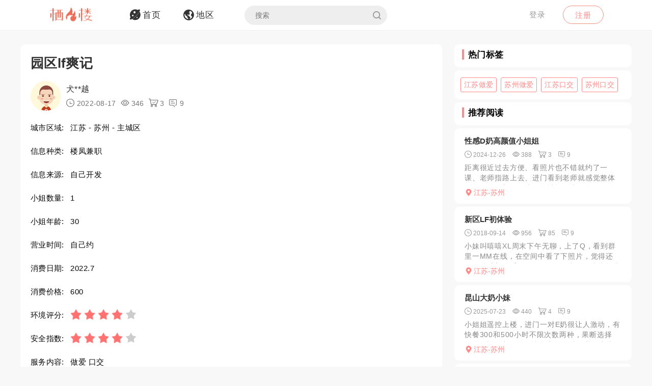

--- FILE ---
content_type: text/html; charset=utf-8
request_url: https://qifenglo.com/p/ahhth
body_size: 7810
content:
<!DOCTYPE html>
<html>
<head lang="en">
    <meta http-equiv="Content-Type" content="text/html; charset=utf-8" />
    <meta http-equiv="X-UA-Compatible" content="IE=edge,chrome=1" />
    <meta content="width=device-width, initial-scale=1.0, maximum-scale=1.0, user-scalable=0" name="viewport" />
    <meta content="yes" name="apple-mobile-web-app-capable" />
    <meta content="black" name="apple-mobile-web-app-status-bar-style" />
    <meta content="telephone=no" name="format-detection" />
    <title>园区lf爽记 -栖凤楼论坛</title>
    <meta name="Keywords" content="江苏楼凤兼职,苏州楼凤兼职,江苏做爱,苏州做爱,江苏口交,苏州口交" />
    <meta name="Description" content="网上看到的，遂开车一探究竟，比较远，到了后联系，一开门就看到g杯，到了先洗澡，先rujiao,然后坐上来，爽了一会后入泄火，不机车" />
    <link rel="shortcut icon" type="image/x-icon" href="/favicon.ico" />
    <link rel="stylesheet" href="/Css/common.css" />
    <link rel="stylesheet" href="/Js/layui/css/layui.css" />
    <link rel="stylesheet" href="/Css/style.css" />
    <link rel="stylesheet" href="/Css/media.css" />
    <link rel="stylesheet" href="/Css/animate.css" />
    <link rel="stylesheet" href="/iconfont/iconfont.css" /><!--图标-->
    <script type="text/javascript" src="/Js/scrollReveal.js"></script>
    <!-- HTML5 shim and Respond.js IE8 support of HTML5 elements and media queries -->
    <!--[if lt IE 10]>
    <script type="text/javascript" src="/Js/html5shiv.js"></script>
    <script type="text/javascript" src="/Js/respond.min.js"></script>
    <![endif]-->
    <!--[if IE 6]>
    <script type="text/javascript" src="/Js/IE6_PNG.js"></script>
    <![endif]-->
</head>
<body>
    <!--header-->
    <header>
        <!--pc端-->
        <div class="header">
            <div class="container">
                <div class="fr Logged">
                        <div class="bounceInRight">
        <a href="/login" class="btn transition log-in">登录</a>
        <a href="/regist" class="btn transition sign-up">注册</a>
    </div>

                </div>
                <a href="/" title="logo" class="logo wow zoomIn"><img src="/Images/logo.png" alt="" width="100" /></a>
                <ul class="navbar-collapse">
                        <li><a href="/"><i class="iconfont menu-icon icon-navigation-discover"></i><span class="menu-text">首页</span></a></li>
    <li><a href="/region"><i class="iconfont menu-icon icon-navigation-follow"></i><span class="menu-text">地区</span></a></li>

                    <li>
                        <form class="Search_DL" id="pcSearch">
                            <input type="text" name="txtsearch" value="" autocomplete="off" placeholder="搜索" class="search-input transition" data-mounted="1" />
                            <i class="iconfont icon-search"></i>
                        </form>
                    </li>
                    <li class="clear"></li>
                </ul>
                <div class="clear"></div>
            </div>
        </div>
        <!--移动端-->
        <div class="Wap_header">
            <dl class="Wap_Header_Top">
                <dt class="header_Login"><img src="/Images/logo.png" alt="" /></dt>
                <dt class="header_SignIn">
                            <div class="Wap_SignIn"><a href="/login">登录</a> / <a href="/regist">注册</a></div>

                </dt>
                <dd>
                    <div class="Search_DL" id="mbSearch">
                        <input type="text" name="txtsearch" value="" autocomplete="off" placeholder="搜索" class="search-input transition" data-mounted="1">
                        <i class="iconfont icon-search"></i>
                    </div>
                </dd>
            </dl>
            
            <ul class="Wap_footer">
                <li class="_R_Footer_Left"><a href="/"><i class="iconfont icon-navigation-discover"></i><span>首 页</span></a></li>
                <li class="_R_Footer_Left"><a href="/region"><i class="iconfont icon-navigation-follow"></i><span>地 区</span></a></li>
                <li class="_R_Footer"><a href="/account/writearticle"><span>写文章</span><i class="iconfont icon-navigation-profile"></i></a></li>
                <li class="_R_Footer_Right"><a href="/account/vip"><i class="iconfont icon-Personal_Center"></i><span>会 员</span></a></li>
                <li class="_R_Footer_Right"><a href="/account"><i class="iconfont icon-navigation-notification"></i><span>我 的</span></a></li>
                <li class="clear"></li>
            </ul>
        </div>
        <div id="id3"></div>
    </header>
    <section id='R_Content'>
    <!--内容-->
    <div class="container">
        <div class="width100 content_Home" style="margin-top: 10px;">
            <div class="Left_Remo fl">
                <div class="background_ffffff border-radius10 Introduce Introduce_top">
                    <!--详情-->
                    <h1 class="Details_Title">园区lf爽记</h1>
                    <dl class="Details_Explain">
                        <dt class="Author_List_Img"><a href='/author/anubg'><img src="/Images/heads/head04.png" class="transition transform" alt=""></a></dt>
                        <dd>
                            <div class="s-dsoA">
                                <a class="_1OhGeD" href="/author/anubg" rel="noopener noreferrer">犬**越</a>
                            </div>
                            <div class="s-dsoj">
                                <span><i class="iconfont icon-time"></i> 2022-08-17</span>
                                <span><i class="iconfont icon-see"></i> 346</span>
                                <span><i class="iconfont icon-goumai"></i> 3</span>
                                <span><i class="iconfont icon-xiaoxi"></i> 9</span>
                            </div>
                        </dd>
                    </dl>
                    <dl class="Details_Content">
                        <dt>城市区域:</dt>
                        <dd>江苏 - 苏州 - 主城区</dd>
                    </dl>
                    <dl class="Details_Content">
                        <dt>信息种类:</dt>
                        <dd>楼凤兼职</dd>
                    </dl>
                    <dl class="Details_Content">
                        <dt>信息来源:</dt>
                        <dd>自己开发</dd>
                    </dl>
                    <dl class="Details_Content">
                        <dt>小姐数量:</dt>
                        <dd>1</dd>
                    </dl>
                    <dl class="Details_Content">
                        <dt>小姐年龄:</dt>
                        <dd>30</dd>
                    </dl>
                    <dl class="Details_Content">
                        <dt>营业时间:</dt>
                        <dd>自己约</dd>
                    </dl><dl class="Details_Content">
                        <dt>消费日期:</dt>
                        <dd>2022.7</dd>
                    </dl>
                    <dl class="Details_Content">
                        <dt>消费价格:</dt>
                        <dd>600</dd>
                    </dl>
                    <dl class="Details_Content">
                        <dt>环境评分:</dt>
                        <dd>
                            <div class="Score" style="margin-left: 0px;">
                                <ul class="onyha"></ul>
                                <input type="hidden" text_dome="off" class="mnae" id="deliveryevaluate" value="4" />
                            </div>
                        </dd>
                    </dl>
                    <dl class="Details_Content">
                        <dt>安全指数:</dt>
                        <dd>
                            <div class="Score" style="margin-left: 0px;">
                                <ul class="onyha"></ul>
                                <input type="hidden" text_dome="off" class="mnae" id="deliveryevaluate" value="4" />
                                <input name="__RequestVerificationToken" type="hidden" value="CfDJ8PLzif7spvFKrEg3GZlL71rFAiFPyS4f4Sd-ODnBbgzMsXW0aRgBtyKI1UKJQalTRE-71w2tlPAUORQtYsJM6EyOBSM9GDCHSIuCQOmaBYMHQNkGrJt8lZZP7jEo_3DgovJc-TowFxwxnzSU1-KxtVY" />
                            </div>
                        </dd>
                    </dl>
                    <dl class="Details_Content">
                        <dt>服务内容:</dt>
                        <dd>做爱 口交</dd>
                    </dl>

                </div>
                <div class="background_ffffff border-radius10 Introduce">
                    <div class="Detailed_Name">
                        <h2 class="Detailed_Title">联系方式</h2>
                    </div>
                    <div class="Detailed_Content" id="contacts">
                        <div class="border-radius10 Account Information_Delivery">
                            <strong>此信息查看需要登陆查看，请登陆后查看.</strong>
                        </div>
                        <div class="Information"><span>联系方式:</span><p>无权查看,你需登陆后查看.</p></div>
                        <div class="Information"><span>详细地址:</span><p>无权查看,需要登陆后查看.</p></div>
                        <div class="Details_Operation" style="margin:18px 0px;">
                            <a href="/login" class="LoadMore"><em>登陆</em></a>
                        </div>
                        <div class="Information_Viewing">
                            <strong>站长提醒：参考如下攻略防范骗子</strong><br />
                            1、所有没有见到面就提前要求付款（索取定金、红包、路费、保证金等）的都是骗子！<br />
                            2、进入场所后没有提供具体服务就一直推荐办卡，并且对服务项目含糊其辞的都是骗子！<br />
                            3、如果你加上了骗子的微信或QQ，请在删除之前先举报一波，我们将返还你的金币<br />
                            4、如果联系方式涉及到个人隐私，请点击举报，填写举报理由以及证据我们会第一时间删除。
                        </div>
                    </div>
                    <div class="Details_Operation" id="cjbao">
                        <a href="javascript:void(0)" class="LoadMore" onclick="Report();"><em><i class="iconfont icon-report"></i>我要举报</em></a>
                        <a href="javascript:void(0)" class="LoadMore" onclick="alertError('请先登陆');"><em><i class="iconfont icon-Collection"></i>我要收藏</em></a>
                    </div>
                </div>
                <div class="background_ffffff border-radius10 Introduce">
                    <div class="Detailed_Name">
                        <h2 class="Detailed_Title">详细介绍</h2>
                    </div>
                    <div class="Detailed_Content">
                        <article class="_2rhmJa">
                            <p>网上看到的，遂开车一探究竟，比较远，到了后联系，一开门就看到g杯，到了先洗澡，先rujiao,然后坐上来，爽了一会后入泄火，不机车</p>
                        </article>
                    </div>
                </div>
                <div class="background_ffffff border-radius10 Introduce">
                    <div class="Detailed_Name">
                        <h2 class="Detailed_Title">体验验证</h2>
                    </div>
                    <div class="Detailed_Content">
                        <div class="SubmitMoney">
                            <button class="sign-in-button transition" id="sign-in-form-submit-btn" type="button" onclick="Comment()">发布验证信息</button>
                        </div>
                        <div class="border-radius10 Account Information_Delivery">
                            <strong>发布验证信息注意事项</strong>
                            <p>1、体验验证功能只对购买者或者至尊会员开放。</p>
                            <p>2、在进行体验完后，发布的验证信息，经过管理员审核后，优秀的验证信息我们将返还部分的金币。</p>
                            <p>3、请勿在验证中发布联系方式，联系地址等信息，否则不予通过。</p>
                        </div>
                        <ul class="Service_Rating">
                            <li>
                                <span class="Service_RatingName">验证综合评分</span>
                                <div class="Score">
                                    <ul class="onyha"></ul>
                                    <input type="text" text_dome="off" class="mnae" id="deliveryevaluate" value="5.0" disabled /><!--评分-->
                                </div>
                            </li>
                            <div class="clear"></div>
                        </ul>
                        <div class="Classified">
                        </div>
                        <div id="list-container">
                            <div id="Home_content">
                                    <dl class=" Details_Service">
        <dt class="Author_List_Img"><a href='javascript:void(0)' target="_blank" class=""><img src="/Images/heads/head19.png" class="transition transform" alt=""></a></dt>
        <dd class="Details_ServiceDD">
            <div class="title overflow">花**和说</div>
            <div class="Score">
                <ul class="onyha"></ul>
                <input type="hidden" text_dome="off" class="mnae" id="deliveryevaluate" value="5" />
            </div>
        </dd>
        <dd class="Details_ServiceDD Details_Service_XMAN">
            <div class="Details_Comment">
                扒开随便玩，好性福，好刺激
            </div>
            <ul class="Details_Img my-gallery" id="Details_Img6">
                <div class="clear"></div>
            </ul>
        </dd>
    </dl>
    <dl class=" Details_Service">
        <dt class="Author_List_Img"><a href='javascript:void(0)' target="_blank" class=""><img src="/Images/heads/head17.png" class="transition transform" alt=""></a></dt>
        <dd class="Details_ServiceDD">
            <div class="title overflow">天**宇说</div>
            <div class="Score">
                <ul class="onyha"></ul>
                <input type="hidden" text_dome="off" class="mnae" id="deliveryevaluate" value="3" />
            </div>
        </dd>
        <dd class="Details_ServiceDD Details_Service_XMAN">
            <div class="Details_Comment">
                楼主是我的偶像了，这么厉害
            </div>
            <ul class="Details_Img my-gallery" id="Details_Img7">
                <div class="clear"></div>
            </ul>
        </dd>
    </dl>
    <dl class=" Details_Service">
        <dt class="Author_List_Img"><a href='javascript:void(0)' target="_blank" class=""><img src="/Images/heads/head16.png" class="transition transform" alt=""></a></dt>
        <dd class="Details_ServiceDD">
            <div class="title overflow">同**爷说</div>
            <div class="Score">
                <ul class="onyha"></ul>
                <input type="hidden" text_dome="off" class="mnae" id="deliveryevaluate" value="4" />
            </div>
        </dd>
        <dd class="Details_ServiceDD Details_Service_XMAN">
            <div class="Details_Comment">
                人照无差，这个得试试
            </div>
            <ul class="Details_Img my-gallery" id="Details_Img8">
                <div class="clear"></div>
            </ul>
        </dd>
    </dl>
    <dl class=" Details_Service">
        <dt class="Author_List_Img"><a href='javascript:void(0)' target="_blank" class=""><img src="/Images/heads/head13.png" class="transition transform" alt=""></a></dt>
        <dd class="Details_ServiceDD">
            <div class="title overflow">一只***润呀说</div>
            <div class="Score">
                <ul class="onyha"></ul>
                <input type="hidden" text_dome="off" class="mnae" id="deliveryevaluate" value="4" />
            </div>
        </dd>
        <dd class="Details_ServiceDD Details_Service_XMAN">
            <div class="Details_Comment">
                人前有多正经，床上就有多淫荡！
            </div>
            <ul class="Details_Img my-gallery" id="Details_Img9">
                <div class="clear"></div>
            </ul>
        </dd>
    </dl>
    <dl class=" Details_Service">
        <dt class="Author_List_Img"><a href='javascript:void(0)' target="_blank" class=""><img src="/Images/heads/head20.png" class="transition transform" alt=""></a></dt>
        <dd class="Details_ServiceDD">
            <div class="title overflow">虚**宁说</div>
            <div class="Score">
                <ul class="onyha"></ul>
                <input type="hidden" text_dome="off" class="mnae" id="deliveryevaluate" value="5" />
            </div>
        </dd>
        <dd class="Details_ServiceDD Details_Service_XMAN">
            <div class="Details_Comment">
                这腚看着就是紧致。很适合老汉推车    
            </div>
            <ul class="Details_Img my-gallery" id="Details_Img10">
                <div class="clear"></div>
            </ul>
        </dd>
    </dl>

                            </div>
                            <div class="" style="text-align: center;">
                                <a href="javascript:void(0)" data-page="1" class="load-more transition" onclick="Read_more(this)" style="margin: 50px auto 30px auto;"><em>更多体验信息</em></a>
                            </div>
                        </div>
                    </div>
                </div>

            </div>
            <div class="Right_Remo fr">
                <div class="HotCity_R">
                        <div class="Ri_Cont_Title border-radius10">
        <h3>热门标签</h3>
    </div>
    <ul class="HotCity border-radius10 width100">
            <li class="transition"><a href="/tag/hgziv">江苏做爱</a></li>
            <li class="transition"><a href="/tag/ijziv">苏州做爱</a></li>
            <li class="transition"><a href="/tag/cnziv">江苏口交</a></li>
            <li class="transition"><a href="/tag/vvuiv">苏州口交</a></li>
    </ul>

                </div>
                <div class="RecommendedReading_R">
                    <div data-spy="affix_Fax"></div>
<div data-spy="affix">
    <div class="Ri_Cont_Title border-radius10">
        <h3>推荐阅读</h3>
    </div>
    <div class="Recommended_author">
            <div class="RT_CPo_Lak RecommendedReading border-radius10">
                <a class="title overflow" href="/p/xyooh">性感D奶高颜值小姐姐</a>
                <div class="meta">
                    <span title="发布时间"><i class="iconfont icon-time"></i><em>2024-12-26</em></span>
                    <span title="阅读量"><i class="iconfont icon-see"></i><em>388</em></span>
                    <span title="购买量"><i class="iconfont icon-goumai"></i><em>3</em></span>
                    <a href="/p/xyooh" title="评论"><i class="iconfont icon-xiaoxi"></i><em>9</em></a>
                </div>
                <a href="/p/xyooh">
                    <div class="abstract">
                        距离很近过去方便、看照片也不错就约了一课、老师指路上去、进门看到老师就感觉整体形象不错、颜值在线、热情问喝水什么的、聊了几句后洗浴、进房间被灯光吸引很有情调、非常干净整洁、导致我怕...
                    </div>
                </a>
                <a href="/city/ulwkft"><div class="City_Ip"><i class="iconfont icon-position"></i>江苏-苏州</div></a>
            </div>
            <div class="RT_CPo_Lak RecommendedReading border-radius10">
                <a class="title overflow" href="/p/cknyb">新区LF初体验</a>
                <div class="meta">
                    <span title="发布时间"><i class="iconfont icon-time"></i><em>2018-09-14</em></span>
                    <span title="阅读量"><i class="iconfont icon-see"></i><em>956</em></span>
                    <span title="购买量"><i class="iconfont icon-goumai"></i><em>85</em></span>
                    <a href="/p/cknyb" title="评论"><i class="iconfont icon-xiaoxi"></i><em>9</em></a>
                </div>
                <a href="/p/cknyb">
                    <div class="abstract">
                        小妹叫嘻嘻XL周末下午无聊，上了Q，看到群里一MM在线，在空间中看了下照片，觉得还行，就试着联系了下，MM正有空，便直接打车前往。到了地方后，一眼看到小妹所在滴酒店公寓，赶紧打电话...
                    </div>
                </a>
                <a href="/city/ulwkft"><div class="City_Ip"><i class="iconfont icon-position"></i>江苏-苏州</div></a>
            </div>
            <div class="RT_CPo_Lak RecommendedReading border-radius10">
                <a class="title overflow" href="/p/wfroh">昆山大奶小妹</a>
                <div class="meta">
                    <span title="发布时间"><i class="iconfont icon-time"></i><em>2025-07-23</em></span>
                    <span title="阅读量"><i class="iconfont icon-see"></i><em>440</em></span>
                    <span title="购买量"><i class="iconfont icon-goumai"></i><em>4</em></span>
                    <a href="/p/wfroh" title="评论"><i class="iconfont icon-xiaoxi"></i><em>9</em></a>
                </div>
                <a href="/p/wfroh">
                    <div class="abstract">
                        小姐姐遥控上楼，进门一对E奶很让人激动，有快餐300和500小时不限次数两种，果断选择500套餐，小姐姐口技一流，一对巨乳很上头，但是不能口爆有点遗憾，感觉很不错，小姐姐不催很温柔...
                    </div>
                </a>
                <a href="/city/ulwkft"><div class="City_Ip"><i class="iconfont icon-position"></i>江苏-苏州</div></a>
            </div>
            <div class="RT_CPo_Lak RecommendedReading border-radius10">
                <a class="title overflow" href="/p/wrpxh">苏州青剑湖公寓被吸喷</a>
                <div class="meta">
                    <span title="发布时间"><i class="iconfont icon-time"></i><em>2020-05-23</em></span>
                    <span title="阅读量"><i class="iconfont icon-see"></i><em>884</em></span>
                    <span title="购买量"><i class="iconfont icon-goumai"></i><em>47</em></span>
                    <a href="/p/wrpxh" title="评论"><i class="iconfont icon-xiaoxi"></i><em>9</em></a>
                </div>
                <a href="/p/wrpxh">
                    <div class="abstract">
                        重点推荐:听话.吹的好.能聊.照片跟真有人有点差距,服务还是不错的.吹的非常好,被吸的很过瘾.很听话.让什么姿势就摆啥.
                    </div>
                </a>
                <a href="/city/ulwkft"><div class="City_Ip"><i class="iconfont icon-position"></i>江苏-苏州</div></a>
            </div>
            <div class="RT_CPo_Lak RecommendedReading border-radius10">
                <a class="title overflow" href="/p/yvgjh">藏书浴室</a>
                <div class="meta">
                    <span title="发布时间"><i class="iconfont icon-time"></i><em>2019-06-22</em></span>
                    <span title="阅读量"><i class="iconfont icon-see"></i><em>1004</em></span>
                    <span title="购买量"><i class="iconfont icon-goumai"></i><em>38</em></span>
                    <a href="/p/yvgjh" title="评论"><i class="iconfont icon-xiaoxi"></i><em>9</em></a>
                </div>
                <a href="/p/yvgjh">
                    <div class="abstract">
                        前几天去的，可能过年人员还没到齐。200带吹加做，可双飞（加钱）。有几个年前漂亮的，没问号。导航天池浴室，藏书的。
                    </div>
                </a>
                <a href="/city/ulwkft"><div class="City_Ip"><i class="iconfont icon-position"></i>江苏-苏州</div></a>
            </div>
            <div class="RT_CPo_Lak RecommendedReading border-radius10">
                <a class="title overflow" href="/p/uxfyb">吴中燕子体验不错</a>
                <div class="meta">
                    <span title="发布时间"><i class="iconfont icon-time"></i><em>2018-10-13</em></span>
                    <span title="阅读量"><i class="iconfont icon-see"></i><em>956</em></span>
                    <span title="购买量"><i class="iconfont icon-goumai"></i><em>177</em></span>
                    <a href="/p/uxfyb" title="评论"><i class="iconfont icon-xiaoxi"></i><em>9</em></a>
                </div>
                <a href="/p/uxfyb">
                    <div class="abstract">
                        这是一家居家的，两个妹子，还有一个是客服，空间里的照片属实是本人，已签约过但是因为其他的事情一直没成，正好51放假就去体验了一下，两个妹子里面的小林是我比较中意的，身材好，胸也比较...
                    </div>
                </a>
                <a href="/city/ulwkft"><div class="City_Ip"><i class="iconfont icon-position"></i>江苏-苏州</div></a>
            </div>
            <div class="RT_CPo_Lak RecommendedReading border-radius10">
                <a class="title overflow" href="/p/pujah">吴中骚熟女.</a>
                <div class="meta">
                    <span title="发布时间"><i class="iconfont icon-time"></i><em>2022-11-04</em></span>
                    <span title="阅读量"><i class="iconfont icon-see"></i><em>285</em></span>
                    <span title="购买量"><i class="iconfont icon-goumai"></i><em>2</em></span>
                    <a href="/p/pujah" title="评论"><i class="iconfont icon-xiaoxi"></i><em>9</em></a>
                </div>
                <a href="/p/pujah">
                    <div class="abstract">
                        吴中区港龙城的公寓里，老骚货一开始还装逼不肯，一谈钱就愿意，服务比较简单，说白了就是泻火去的，你有本事你可以在还低点
                    </div>
                </a>
                <a href="/city/ulwkft"><div class="City_Ip"><i class="iconfont icon-position"></i>江苏-苏州</div></a>
            </div>
            <div class="RT_CPo_Lak RecommendedReading border-radius10">
                <a class="title overflow" href="/p/mnmah">验证黄埭楼凤</a>
                <div class="meta">
                    <span title="发布时间"><i class="iconfont icon-time"></i><em>2023-08-22</em></span>
                    <span title="阅读量"><i class="iconfont icon-see"></i><em>309</em></span>
                    <span title="购买量"><i class="iconfont icon-goumai"></i><em>1</em></span>
                    <a href="/p/mnmah" title="评论"><i class="iconfont icon-xiaoxi"></i><em>9</em></a>
                </div>
                <a href="/p/mnmah">
                    <div class="abstract">
                        前几天论坛上看到的，路过附近就去看了下，确实如狼友所说，长得一般，但是确实很骚，做的3张kc，就口做，没做服务，反正没遇到服务很好的楼凤，所以还不如kc
                    </div>
                </a>
                <a href="/city/ulwkft"><div class="City_Ip"><i class="iconfont icon-position"></i>江苏-苏州</div></a>
            </div>
            <div class="RT_CPo_Lak RecommendedReading border-radius10">
                <a class="title overflow" href="/p/rdpmb">苏州乐享驿站爽快</a>
                <div class="meta">
                    <span title="发布时间"><i class="iconfont icon-time"></i><em>2019-04-08</em></span>
                    <span title="阅读量"><i class="iconfont icon-see"></i><em>1060</em></span>
                    <span title="购买量"><i class="iconfont icon-goumai"></i><em>120</em></span>
                    <a href="/p/rdpmb" title="评论"><i class="iconfont icon-xiaoxi"></i><em>9</em></a>
                </div>
                <a href="/p/rdpmb">
                    <div class="abstract">
                        石路新开的店。朋友就喜欢这个，经常喜欢去新店跑跑，最近苏州太坑了，很多黑店充卡，抢钱还没有服务，大家一定注意点，我之前在星湖街那个地铁口一家亚健康调理中心坑了2万，就是纯按摩坑，后...
                    </div>
                </a>
                <a href="/city/ulwkft"><div class="City_Ip"><i class="iconfont icon-position"></i>江苏-苏州</div></a>
            </div>
            <div class="RT_CPo_Lak RecommendedReading border-radius10">
                <a class="title overflow" href="/p/nhoyb">徐家浜对面宏葑新村KJ店</a>
                <div class="meta">
                    <span title="发布时间"><i class="iconfont icon-time"></i><em>2018-09-27</em></span>
                    <span title="阅读量"><i class="iconfont icon-see"></i><em>765</em></span>
                    <span title="购买量"><i class="iconfont icon-goumai"></i><em>149</em></span>
                    <a href="/p/nhoyb" title="评论"><i class="iconfont icon-xiaoxi"></i><em>9</em></a>
                </div>
                <a href="/p/nhoyb">
                    <div class="abstract">
                        白天上班看论坛，突然精虫上脑，果断驱车前往东环路徐家浜，20分钟到达地点，把车停好后，开始寻寻秘密，现在民房区里赚了一大圈，基本上没有什么好货色，本人喜欢童颜巨乳型的妹子，可是也行...
                    </div>
                </a>
                <a href="/city/ulwkft"><div class="City_Ip"><i class="iconfont icon-position"></i>江苏-苏州</div></a>
            </div>
    </div>
</div>

                </div>
            </div>
            <div class="clear"></div>
        </div>
    </div>
</section>

    <section>
        <!--返回顶部-->
        <div class="fhdb-1" id="fhdb"></div>
    </section>
    <footer>
        <div class="footer">
            <div class="container">
                <div class="Left_Remo">
                    <nav class="main ">
    <a href="javascript:void(0);">关于我们</a><em> · </em>
    <a href="https://github.com/qifenglou/qifenglou.github.io" target="_blank">Github</a><em> · </em>
    <a href="https://qifenglou.github.io" target="_blank">备用域名</a>
</nav>

                    <div class="icp">
                        ©2012-2022  自由开放，信息共享。
                    </div>
                    <div class="icp">
                        本站所有信息都来源于网络分享,请网友自行分辨网络信息真假,切勿上当受骗,如遇骗子第一时间投诉.
                    </div>
                </div>

            </div>
        </div>
    </footer>
    <div id="footer"></div>
    
    <script type="text/javascript" src="/Js/jquery-1.11.3.js"></script>
    <script type="text/javascript" src="/Js/wow.min.js"></script>
    <script type="text/javascript" src="/Js/TouchSlide.1.1.js"></script>
    <script type="text/javascript"  src="/Js/layer/layer.js"></script>
    <script type="text/javascript" src="/Js/style.js"></script>
    
    <link rel="stylesheet" href="/Js/viewer/viewer.min.css" /><!--图片显示放大-->
    <script type="text/javascript" src="/Js/viewer/viewer.min.js"></script>
    <script type="text/javascript">
        var aid = 'ahhth';
        var price = 0;
        $(document).ready(function () {
            loadScore();
        })
        function loadScore() {
            //根据评分数显示星星
            $('.Score').each(function (index, value) {
                $(this).find('.onyha').html(Evaluation_score($(this).find('[text_dome="off"]').val()))
            });
            $('.my-gallery').each(function () {
                var $Id = $(this).attr('id');
                var viewer = new Viewer(document.getElementById($Id), {
                    url: 'data-original',
                    show: function () {  // 动态加载图片后，更新实例
                        viewer.update();
                    }
                })
            });
        }
    </script>
    <script type="text/javascript">
        function Read_more($this) {
            alertError("请先登陆");
        }
        function Comment() {
            alertError("请先登陆");
        }
        function Report() {
            alertError("请先登陆");
        }
        function Collection() {
            alertError("请先登陆");
        }
    </script>

        <!-- Google tag (gtag.js) -->
    <script async src="https://www.googletagmanager.com/gtag/js?id=G-JBSV6Z610S"></script>
    <script>
        window.dataLayer = window.dataLayer || [];
        function gtag() { dataLayer.push(arguments); }
        gtag('js', new Date());

        gtag('config', 'G-JBSV6Z610S');
    </script>

    
<script defer src="https://static.cloudflareinsights.com/beacon.min.js/vcd15cbe7772f49c399c6a5babf22c1241717689176015" integrity="sha512-ZpsOmlRQV6y907TI0dKBHq9Md29nnaEIPlkf84rnaERnq6zvWvPUqr2ft8M1aS28oN72PdrCzSjY4U6VaAw1EQ==" data-cf-beacon='{"version":"2024.11.0","token":"a2fa3aac6fd44297a283f36b7cccdd19","r":1,"server_timing":{"name":{"cfCacheStatus":true,"cfEdge":true,"cfExtPri":true,"cfL4":true,"cfOrigin":true,"cfSpeedBrain":true},"location_startswith":null}}' crossorigin="anonymous"></script>
</body>
</html>